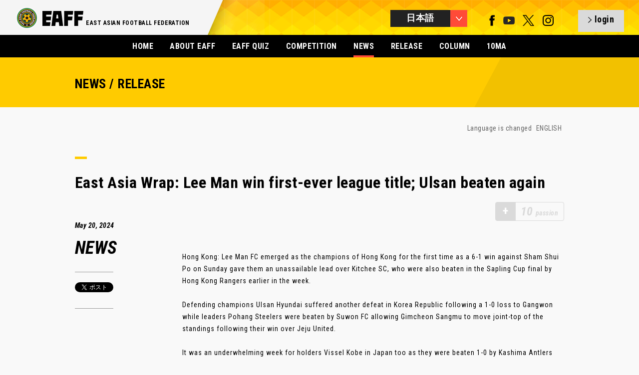

--- FILE ---
content_type: text/html; charset=UTF-8
request_url: https://www.eaff.com/news/7625_j.html
body_size: 6686
content:
<!DOCTYPE html>
<html lang="ja">
<head>
<meta charset="utf-8">
<meta name="format-detection" content="telephone=no,address=no,email=no">
<meta name="copyright" content="©" />
<meta name="viewport" content="width=1100">
<meta http-equiv="X-UA-Compatible" content="IE=edge">
<link rel="icon" type="image/png" href="/favicon.png" />
<!--[if lt IE 9]>
<script src="http://html5shim.googlecode.com/svn/trunk/html5.js"></script>
<![endif]-->

<title>East Asia Wrap: Lee Man win first-ever league title; Ulsan beaten again | EAFF NEWS/COLUMN | EAST ASIAN FOOTBALL FEDERATION</title>	
<meta name="description" content="East Asia Wrap: Lee Man win first-ever league title; Ulsan beaten again">
<meta name="keywords" content="EAFF,eaff.com,EAST ASIAN FOOTBALL FEDERATION,EAFC,Creating New Football,東アジアサッカー連盟,中国サッカー協会,チャイニーズ・タイペイサッカー協会,グアムサッカー協会,香港サッカー協会,日本サッカー協会,朝鮮民主主義人民共和国サッカー協会,韓国サッカー協会,マカオサッカー協会,モンゴルサッカー協会,北マリアナ諸島サッカー協会,東アジアサッカー選手権大会,東アジア女子サッカー選手権大会">

<meta property="og:title" content="EAFF NEWS/COLUMN">
<meta property="og:description" content="East Asia Wrap: Lee Man win first-ever league title; Ulsan beaten again">
<meta property="og:image" content="https://image.eaff.com/news/7625/visual.jpg">
<meta property="og:type" content="Website">
<meta property="og:site_name" content="EAFF : EAST ASIAN FOOTBALL FEDERATION">

<link href='//fonts.googleapis.com/css?family=Roboto+Condensed:300italic,400italic,700italic,400,700,300' rel='stylesheet' type='text/css'>
<link rel="stylesheet" href="/assets/styles/import.css">
<link rel="stylesheet" href="/assets/styles/meanmenu.css">
<link rel="stylesheet" href="/assets/styles/slick.css">
<link rel="stylesheet" href="/assets/styles/slick-theme.css">
<link rel="stylesheet" href="/assets/styles/colorbox.css">
<link rel="stylesheet" href="/assets/styles/eaff_2016.css">
<link rel="stylesheet" href="/assets/styles/eaff.news.css">

<script type="text/javascript" src="/assets/scripts/libs/jquery-1.10.2.min.js"></script>
<script type="text/javascript" src="/assets/scripts/libs/jquery.easing.1.3.js"></script>
<script type="text/javascript" src="/assets/scripts/libs/jquery.slides.js"></script>
<script type="text/javascript" src="/assets/scripts/libs/jquery.browser.js"></script>
<script type="text/javascript" src="/assets/scripts/libs/jquery.event.special.appear-0.1.js"></script>
<script type="text/javascript" src="/assets/scripts/libs/jquery.imageloader-1.5.js"></script>
<script type="text/javascript" src="/assets/scripts/libs/jquery.imageloaderelement-1.2.js"></script>
<script type="text/javascript" src="/assets/scripts/libs/jquery.loadermanager-0.2.js"></script>
<script type="text/javascript" src="/assets/scripts/libs/jquery.fadeelement-1.1.js"></script>
<script type="text/javascript" src="/assets/scripts/libs/jquery.meanmenu.js"></script>
<script type="text/javascript" src="/assets/scripts/libs/jquery.slidemenu.js"></script>
<script type="text/javascript" src="/assets/scripts/libs/jquery.carousel.js"></script>
<script type="text/javascript" src="/assets/scripts/libs/jquery.scrolltoanchor.js"></script>
<script type="text/javascript" src="/assets/scripts/libs/jquery.colorbox.js"></script>
<script type="text/javascript" src="/assets/scripts/libs/jquery.cycle2.js"></script>
<script type="text/javascript" src="/assets/scripts/libs/jquery.cycle2.carousel.min.js"></script>
<script type="text/javascript" src="/assets/scripts/eaff.js?2022081801"></script>
<script type="text/javascript" src="/assets/scripts/eaff.logo.js"></script>
<script type="text/javascript" src="/assets/scripts/eaff.image.js"></script>
<script type="text/javascript" src="/assets/scripts/eaff.header.js"></script>
<script type="text/javascript" src="/assets/scripts/eaff.pagetop.js"></script>
<script type="text/javascript" src="/assets/scripts/eaff.contents.js"></script>
<script type="text/javascript" src="/assets/scripts/eaff.globalnav.js"></script>
<script type="text/javascript" src="/assets/scripts/eaff.preloader.js"></script>
<script type="text/javascript" src="/assets/scripts/libs/jquery.infinitescroll.js"></script>
<script type="text/javascript" src="/assets/scripts/eaff.news.js"></script>
<script>eaff();</script>

</head>
<body id="body">
<header class="global">
<div class="inner">
<h1 class="logo"><a href="/index_j.html"><img src="/assets/img/logos/eaff_274x96.png" alt="EAFF - EAST ASIAN FOOTBALL FEDERATION -" width="137" height="48" /></a></h1>
<h2>EAST ASIAN FOOTBALL FEDERATION</h2><p><img src="/assets/img/top_2016/bg_header_shadow.png" srcset="/assets/img/top_2016/bg_header_shadow@x2.png 2x" alt="bg_shadow" /></p>

<div class="right">
<div class="language btn"></div>
<nav class="language">
<ul>
<li><a href="/news/7625.html" class="global">ENGLISH</a></li>
<li><a href="/news/7625_j.html" class="global select">日本語</a></li>
<li><a href="/news/7625_c.html" class="global">中文</a></li>
<li class="last"><a href="/news/7625_k.html" class="global">한국</a></li>
</ul>
</nav>
<div class="sns">
<a href="https://www.facebook.com/eaff.official" target="_blank" class="num_1"><img src="/assets/img/g_nav/sns_f.png" alt="facebook" width="11" height="22" /></a>
<a href="https://www.youtube.com/user/eaffofficial" target="_blank" class="num_4"><img src="/assets/img/g_nav/sns_y.png?2022113000" alt="YouTube" width="23" height="22" /></a>
<a href="https://twitter.com/eaff_official" target="_blank" class="num_4"><img src="/assets/img/g_nav/sns_t.png" alt="twitter" width="23" height="22" /></a>
<a href="https://www.instagram.com/eaff_official/" target="_blank" class="num_4"><img src="/assets/img/g_nav/sns_i.png" alt="instagram" width="23" height="22"/></a>
</div>
<a id="header_sns_area" href="/quiz/login.php" class="login btn"></a>
</div>
</header>


<nav class="global">
<ul>
<li><a href="/index_j.html">HOME</a></li>
<li><a href="/about/index_j.html">ABOUT EAFF</a></li>
<li><a href="/quiz/?lang=jp">EAFF QUIZ</a></li>
<li><a href="/competitions/index_j.html" >COMPETITION</a></li>
<li class="select"><a href="/news/indexNEWS_j.html">NEWS</a></li>
<li><a href="/news/indexRELEASE_j.html">RELEASE</a></li>
<li><a href="/news/indexCOLUMN_j.html">COLUMN</a></li>
<li><a href="/index_j.html?id=fa10">10MA</a></li>


</ul>
</nav>

<section class="contents">

<!-- MAIN 1st VIEW -->
<section class="news page"><div class="inner"><div class="low_header"><div class="box"><h1>NEWS / RELEASE</h1></div></div>

<div class="low_content">
<div class="post_language">
<p>Language is changed <!--
--><a href="./7625.html">ENGLISH</a><!--
--><!--
--><!--
--><!--
--></p>
</div>
<div class="ttl"><span></span><h2>East Asia Wrap: Lee Man win first-ever league title; Ulsan beaten again</h2></div>

<div class="passion_block" id="passion_point_area"><div class="inactive_icon">+</div><p class="inactive_passion"><span class="num">10</span>passion</p></div>
<script>
var nid=7625;

$(function(){
  if($.cookie("__eaff_qzz_lg_id2") && $.cookie("__eaff_qzz_lg_id3") && $.cookie("__eaff_qzz_lg_id5")){
    if(localStorage.getItem("__news_"+nid)){
      showPoint(localStorage.getItem("__news_"+nid));
    }else{
      $.getJSON("/news/news.js.php",{"id":nid},function(data){
        console.log(data);
        setLocalStorage("__news_"+nid,data.clicked);
        showPoint(data.clicked);
      });
    }
  }else{
    $("#passion_point_area").click(function(){
      if($.cookie("__eaff_lang")){
        location.href="/quiz/login.php?lang="+$.cookie("__eaff_lang");
      }else{
        location.href="/quiz/login.php";
      }
    });
  }
});
function showPoint(clicked){
  if(clicked==1){
    $("#passion_point_area").html('<p class="passion"><span class="num">10</span>passion</p>');
  }else{
    $("#passion_point_area").html('<div class="icon">+</div><p class="passion"><span class="num">10</span>passion</p>');
    $("#passion_point_area").click(function(){
      $.ajax({
        type: "POST",
        url: "/news/passion.php",
        data: {
          "nid":nid
        },
        success: function(data){
          setLocalStorage("__news_"+nid,1);
          location.reload();
        }
      });
    });
  }
}

</script>
<div class="info block_left column">
<p class="date">May 20, 2024</p>
<p class="num"><span>NEWS</span></p>

<div class="sns">
<div class="twitter_btn" style="text-align:center;">

<a href="https://twitter.com/share" class="twitter-share-button">Tweet</a>
<script>!function(d,s,id){var js,fjs=d.getElementsByTagName(s)[0],p=/^http:/.test(d.location)?'http':'https';if(!d.getElementById(id)){js=d.createElement(s);js.id=id;js.src=p+'://platform.twitter.com/widgets.js';fjs.parentNode.insertBefore(js,fjs);}}(document, 'script', 'twitter-wjs');</script>

</div>
</div>
</div>

<div class="txt block_right">
<div class="post">
Hong Kong: Lee Man FC emerged as the champions of Hong Kong for the first time as a 6-1 win against Sham Shui Po on Sunday gave them an unassailable lead over Kitchee SC, who were also beaten in the Sapling Cup final by Hong Kong Rangers earlier in the week.<br />
<br />
Defending champions Ulsan Hyundai suffered another defeat in Korea Republic following a 1-0 loss to Gangwon while leaders Pohang Steelers were beaten by Suwon FC allowing Gimcheon Sangmu to move joint-top of the standings following their win over Jeju United.<br />
<br />
It was an underwhelming week for holders Vissel Kobe in Japan too as they were beaten 1-0 by Kashima Antlers while matches also took place in China PR, Mongolia, Chinese Taipei and Macau, so join the-AFC.com as we bring you up to speed with the action from across East Asia.<br />
<br />
<br />
<b>Hong Kong: Lee Man, Rangers win silverware</b><br />
<br />
<blockquote class="instagram-media" data-instgrm-captioned data-instgrm-permalink="https://www.instagram.com/p/C7JUdY1yeat/?utm_source=ig_embed&amp;utm_campaign=loading" data-instgrm-version="14" style=" background:#FFF; border:0; border-radius:3px; box-shadow:0 0 1px 0 rgba(0,0,0,0.5),0 1px 10px 0 rgba(0,0,0,0.15); margin: 1px; max-width:540px; min-width:326px; padding:0; width:99.375%; width:-webkit-calc(100% - 2px); width:calc(100% - 2px);"><div style="padding:16px;"> <a href="https://www.instagram.com/p/C7JUdY1yeat/?utm_source=ig_embed&amp;utm_campaign=loading" style=" background:#FFFFFF; line-height:0; padding:0 0; text-align:center; text-decoration:none; width:100%;" target="_blank"> <div style=" display: flex; flex-direction: row; align-items: center;"> <div style="background-color: #F4F4F4; border-radius: 50%; flex-grow: 0; height: 40px; margin-right: 14px; width: 40px;"></div> <div style="display: flex; flex-direction: column; flex-grow: 1; justify-content: center;"> <div style=" background-color: #F4F4F4; border-radius: 4px; flex-grow: 0; height: 14px; margin-bottom: 6px; width: 100px;"></div> <div style=" background-color: #F4F4F4; border-radius: 4px; flex-grow: 0; height: 14px; width: 60px;"></div></div></div><div style="padding: 19% 0;"></div> <div style="display:block; height:50px; margin:0 auto 12px; width:50px;"><svg width="50px" height="50px" viewBox="0 0 60 60" version="1.1" xmlns="https://www.w3.org/2000/svg" xmlns:xlink="https://www.w3.org/1999/xlink"><g stroke="none" stroke-width="1" fill="none" fill-rule="evenodd"><g transform="translate(-511.000000, -20.000000)" fill="#000000"><g><path d="M556.869,30.41 C554.814,30.41 553.148,32.076 553.148,34.131 C553.148,36.186 554.814,37.852 556.869,37.852 C558.924,37.852 560.59,36.186 560.59,34.131 C560.59,32.076 558.924,30.41 556.869,30.41 M541,60.657 C535.114,60.657 530.342,55.887 530.342,50 C530.342,44.114 535.114,39.342 541,39.342 C546.887,39.342 551.658,44.114 551.658,50 C551.658,55.887 546.887,60.657 541,60.657 M541,33.886 C532.1,33.886 524.886,41.1 524.886,50 C524.886,58.899 532.1,66.113 541,66.113 C549.9,66.113 557.115,58.899 557.115,50 C557.115,41.1 549.9,33.886 541,33.886 M565.378,62.101 C565.244,65.022 564.756,66.606 564.346,67.663 C563.803,69.06 563.154,70.057 562.106,71.106 C561.058,72.155 560.06,72.803 558.662,73.347 C557.607,73.757 556.021,74.244 553.102,74.378 C549.944,74.521 548.997,74.552 541,74.552 C533.003,74.552 532.056,74.521 528.898,74.378 C525.979,74.244 524.393,73.757 523.338,73.347 C521.94,72.803 520.942,72.155 519.894,71.106 C518.846,70.057 518.197,69.06 517.654,67.663 C517.244,66.606 516.755,65.022 516.623,62.101 C516.479,58.943 516.448,57.996 516.448,50 C516.448,42.003 516.479,41.056 516.623,37.899 C516.755,34.978 517.244,33.391 517.654,32.338 C518.197,30.938 518.846,29.942 519.894,28.894 C520.942,27.846 521.94,27.196 523.338,26.654 C524.393,26.244 525.979,25.756 528.898,25.623 C532.057,25.479 533.004,25.448 541,25.448 C548.997,25.448 549.943,25.479 553.102,25.623 C556.021,25.756 557.607,26.244 558.662,26.654 C560.06,27.196 561.058,27.846 562.106,28.894 C563.154,29.942 563.803,30.938 564.346,32.338 C564.756,33.391 565.244,34.978 565.378,37.899 C565.522,41.056 565.552,42.003 565.552,50 C565.552,57.996 565.522,58.943 565.378,62.101 M570.82,37.631 C570.674,34.438 570.167,32.258 569.425,30.349 C568.659,28.377 567.633,26.702 565.965,25.035 C564.297,23.368 562.623,22.342 560.652,21.575 C558.743,20.834 556.562,20.326 553.369,20.18 C550.169,20.033 549.148,20 541,20 C532.853,20 531.831,20.033 528.631,20.18 C525.438,20.326 523.257,20.834 521.349,21.575 C519.376,22.342 517.703,23.368 516.035,25.035 C514.368,26.702 513.342,28.377 512.574,30.349 C511.834,32.258 511.326,34.438 511.181,37.631 C511.035,40.831 511,41.851 511,50 C511,58.147 511.035,59.17 511.181,62.369 C511.326,65.562 511.834,67.743 512.574,69.651 C513.342,71.625 514.368,73.296 516.035,74.965 C517.703,76.634 519.376,77.658 521.349,78.425 C523.257,79.167 525.438,79.673 528.631,79.82 C531.831,79.965 532.853,80.001 541,80.001 C549.148,80.001 550.169,79.965 553.369,79.82 C556.562,79.673 558.743,79.167 560.652,78.425 C562.623,77.658 564.297,76.634 565.965,74.965 C567.633,73.296 568.659,71.625 569.425,69.651 C570.167,67.743 570.674,65.562 570.82,62.369 C570.966,59.17 571,58.147 571,50 C571,41.851 570.966,40.831 570.82,37.631"></path></g></g></g></svg></div><div style="padding-top: 8px;"> <div style=" color:#3897f0; font-family:Arial,sans-serif; font-size:14px; font-style:normal; font-weight:550; line-height:18px;">この投稿をInstagramで見る</div></div><div style="padding: 12.5% 0;"></div> <div style="display: flex; flex-direction: row; margin-bottom: 14px; align-items: center;"><div> <div style="background-color: #F4F4F4; border-radius: 50%; height: 12.5px; width: 12.5px; transform: translateX(0px) translateY(7px);"></div> <div style="background-color: #F4F4F4; height: 12.5px; transform: rotate(-45deg) translateX(3px) translateY(1px); width: 12.5px; flex-grow: 0; margin-right: 14px; margin-left: 2px;"></div> <div style="background-color: #F4F4F4; border-radius: 50%; height: 12.5px; width: 12.5px; transform: translateX(9px) translateY(-18px);"></div></div><div style="margin-left: 8px;"> <div style=" background-color: #F4F4F4; border-radius: 50%; flex-grow: 0; height: 20px; width: 20px;"></div> <div style=" width: 0; height: 0; border-top: 2px solid transparent; border-left: 6px solid #f4f4f4; border-bottom: 2px solid transparent; transform: translateX(16px) translateY(-4px) rotate(30deg)"></div></div><div style="margin-left: auto;"> <div style=" width: 0px; border-top: 8px solid #F4F4F4; border-right: 8px solid transparent; transform: translateY(16px);"></div> <div style=" background-color: #F4F4F4; flex-grow: 0; height: 12px; width: 16px; transform: translateY(-4px);"></div> <div style=" width: 0; height: 0; border-top: 8px solid #F4F4F4; border-left: 8px solid transparent; transform: translateY(-4px) translateX(8px);"></div></div></div> <div style="display: flex; flex-direction: column; flex-grow: 1; justify-content: center; margin-bottom: 24px;"> <div style=" background-color: #F4F4F4; border-radius: 4px; flex-grow: 0; height: 14px; margin-bottom: 6px; width: 224px;"></div> <div style=" background-color: #F4F4F4; border-radius: 4px; flex-grow: 0; height: 14px; width: 144px;"></div></div></a><p style=" color:#c9c8cd; font-family:Arial,sans-serif; font-size:14px; line-height:17px; margin-bottom:0; margin-top:8px; overflow:hidden; padding:8px 0 7px; text-align:center; text-overflow:ellipsis; white-space:nowrap;"><a href="https://www.instagram.com/p/C7JUdY1yeat/?utm_source=ig_embed&amp;utm_campaign=loading" style=" color:#c9c8cd; font-family:Arial,sans-serif; font-size:14px; font-style:normal; font-weight:normal; line-height:17px; text-decoration:none;" target="_blank">理文足球隊 Lee Man Football Club(@leeman_footballclub)がシェアした投稿</a></p></div></blockquote> <script async src="//www.instagram.com/embed.js"></script><br />
Lee Man FC registered an emphatic 6-1 win against Sham Shui Po on Sunday to secure their first-ever Hong Kong Premier League title. Despite second-placed Kitchee SC’s 3-0 win against Southern, the seven-year-old club took an unassailable six-point lead with one match remaining. .....<br />
<br />
<br />
<p class="right"><a href="https://www.the-afc.com/en/more/domestic_leagues/news/east_asia_wrap_lee_man_win_first-ever_league_title_ulsan_beaten_again.html" target="_blank">＞＞READ MORE "AFC Official Site"</a></p>
</div>

<a href="./7626_j.html" class="next">NEXT</a><a href="./7624_j.html" class="back">BACK</a>
<div class="recommend"><span></span><h3>RECOMMEND</h3><ul><li><a href="/news/8531_j.html">Europe Wrap: Mitoma hitting the heights; Hubner’s day to remember</a></li>
<li><a href="/news/8530_j.html">10MA TOPICS! [CHINA FA][AFC U23 ASIAN CUP] Puche applauds China PR’s ‘historic’ win</a></li>
<li><a href="/news/8529_j.html">10MA TOPICS! [CHINA FA][AFC U23 ASIAN CUP] Group D: China PR 1-0 Australia</a></li>
</ul></div>

</div>
</div>

<div class="backnumber">
<div class="ttl"><span></span><h1>BACK NUMBER</h1></div>
<nav class="subnav"><ul><li><a href="/news/index_j.html">> MORE NEWS</a></li></ul></nav>
<div class="list">


<div class="women item ">

<a href="/news/7624_j.html">

<div class="img"><img src="https://image.eaff.com/index/7624.jpg" alt="10MA TOPICS! [JAPAN FA][AFC U17 WOMEN&#039;S ASIAN CUP] Japan&#039;s Miharu Shinjo named Most Valuable Player" width="220" height="160" /></div>
<div class="info">
<p class="category news">NEWS</p><p class="date">2024.5.19 Sun</p><!--
--><p class="ttl">10MA TOPICS! [JAPAN FA][AFC U17 WOMEN'S ASIAN CUP] Japan's Miharu Shinjo named Most Valuable Player</p>
</div>
</a>
</div>


<div class="women item ">

<a href="/news/7623_j.html">

<div class="img"><img src="https://image.eaff.com/index/7623.jpg" alt="10MA TOPICS! [DPR KOREA FA][AFC U17 WOMEN&#039;S ASIAN CUP] DPR Korea&#039;s Jon Il Chong wins Yili Top Goalscorer" width="220" height="160" /></div>
<div class="info">
<p class="category news">NEWS</p><p class="date">2024.5.19 Sun</p><!--
--><p class="ttl">10MA TOPICS! [DPR KOREA FA][AFC U17 WOMEN'S ASIAN CUP] DPR Korea's Jon Il Chong wins Yili Top Goalscorer</p>
</div>
</a>
</div>


<div class="women item ">

<a href="/news/7622_j.html">

<div class="img"><img src="https://image.eaff.com/index/7622.jpg" alt="10MA TOPICS! [DPR KOREA FA][AFC U17 WOMEN&#039;S ASIAN CUP] DPR Korea&#039;s Pak Ju Gyong scoops Best Goalkeeper honour" width="220" height="160" /></div>
<div class="info">
<p class="category news">NEWS</p><p class="date">2024.5.19 Sun</p><!--
--><p class="ttl">10MA TOPICS! [DPR KOREA FA][AFC U17 WOMEN'S ASIAN CUP] DPR Korea's Pak Ju Gyong scoops Best Goalkeeper honour</p>
</div>
</a>
</div>


<div class="women item ">

<a href="/news/7621_j.html">

<div class="img"><img src="https://image.eaff.com/index/7621.jpg" alt="10MA TOPICS! [DPR KOREA FA][AFC U17 WOMEN&#039;S ASIAN CUP] Perfect DPR Korea claim title" width="220" height="160" /></div>
<div class="info">
<p class="category news">NEWS</p><p class="date">2024.5.19 Sun</p><!--
--><p class="ttl">10MA TOPICS! [DPR KOREA FA][AFC U17 WOMEN'S ASIAN CUP] Perfect DPR Korea claim title</p>
</div>
</a>
</div>


<div class="women item ">

<a href="/news/7620_j.html">

<div class="img"><img src="https://image.eaff.com/index/7620.jpg" alt="10MA TOPICS! [KOREA FA][AFC U17 WOMEN&#039;S ASIAN CUP] Kim overjoyed as Korea Republic overcome adversity to finish third" width="220" height="160" /></div>
<div class="info">
<p class="category news">NEWS</p><p class="date">2024.5.19 Sun</p><!--
--><p class="ttl">10MA TOPICS! [KOREA FA][AFC U17 WOMEN'S ASIAN CUP] Kim overjoyed as Korea Republic overcome adversity to finish third</p>
</div>
</a>
</div>


<div class="women item ">

<a href="/news/7619_j.html">

<div class="img"><img src="https://image.eaff.com/index/7619.jpg" alt="10MA TOPICS! [KOREA FA][AFC U17 WOMEN&#039;S ASIAN CUP] Phair brace confirms Korea Republic’s World Cup ticket" width="220" height="160" /></div>
<div class="info">
<p class="category news">NEWS</p><p class="date">2024.5.19 Sun</p><!--
--><p class="ttl">10MA TOPICS! [KOREA FA][AFC U17 WOMEN'S ASIAN CUP] Phair brace confirms Korea Republic’s World Cup ticket</p>
</div>
</a>
</div>


<div class="women item ">

<a href="/news/7618_j.html">

<div class="img"><img src="https://image.eaff.com/index/7618.jpg" alt="10MA TOPICS! [DPR KOREA FA &amp; JAPAN FA][AFC U17 WOMEN&#039;S ASIAN CUP] Jong, Shinjo focused on title glory" width="220" height="160" /></div>
<div class="info">
<p class="category news">NEWS</p><p class="date">2024.5.18 Sat</p><!--
--><p class="ttl">10MA TOPICS! [DPR KOREA FA & JAPAN FA][AFC U17 WOMEN'S ASIAN CUP] Jong, Shinjo focused on title glory</p>
</div>
</a>
</div>


<div class="women item ">

<a href="/news/7617_j.html">

<div class="img"><img src="https://image.eaff.com/index/7617.jpg" alt="10MA TOPICS! [CHINA FA &amp; KOREA FA][AFC U17 WOMEN&#039;S ASIAN CUP] Korea Republic, China PR captains pumped up for playoff" width="220" height="160" /></div>
<div class="info">
<p class="category news">NEWS</p><p class="date">2024.5.18 Sat</p><!--
--><p class="ttl">10MA TOPICS! [CHINA FA & KOREA FA][AFC U17 WOMEN'S ASIAN CUP] Korea Republic, China PR captains pumped up for playoff</p>
</div>
</a>
</div>


<div class="women item ">

<a href="/news/7616_j.html">

<div class="img"><img src="https://image.eaff.com/index/7616.jpg" alt="10MA TOPICS! [DPR KOREA FA][AFC U17 WOMEN&#039;S ASIAN CUP] Choe applauds DPR Korea’s spirit" width="220" height="160" /></div>
<div class="info">
<p class="category news">NEWS</p><p class="date">2024.5.17 Fri</p><!--
--><p class="ttl">10MA TOPICS! [DPR KOREA FA][AFC U17 WOMEN'S ASIAN CUP] Choe applauds DPR Korea’s spirit</p>
</div>
</a>
</div>


<div class="women item ">

<a href="/news/7615_j.html">

<div class="img"><img src="https://image.eaff.com/index/7615.jpg" alt="10MA TOPICS! [JAPAN FA][AFC U17 WOMEN&#039;S ASIAN CUP] Nezu has her teammates to lean on" width="220" height="160" /></div>
<div class="info">
<p class="category news">NEWS</p><p class="date">2024.5.17 Fri</p><!--
--><p class="ttl">10MA TOPICS! [JAPAN FA][AFC U17 WOMEN'S ASIAN CUP] Nezu has her teammates to lean on</p>
</div>
</a>
</div>




</div>
</div>
</div>
</section>

<footer class="global">
<div class="inner">
<div class="logo">
<h1><a href="/"><img src="/assets/img/logos/eaff_274x96_w.png" alt="EAFF - EAST ASIAN FOOTBALL FEDERATION -" width="86" height="30" /></a></h1>
<h2>EAST ASIAN FOOTBALL FEDERATION</h2>
<p> </p>
</div>
<p class="cp">&copy; East Asian Football Federation. All Rights Reserved.</p>
</div>
</footer>
</section>

</body>
</html>
